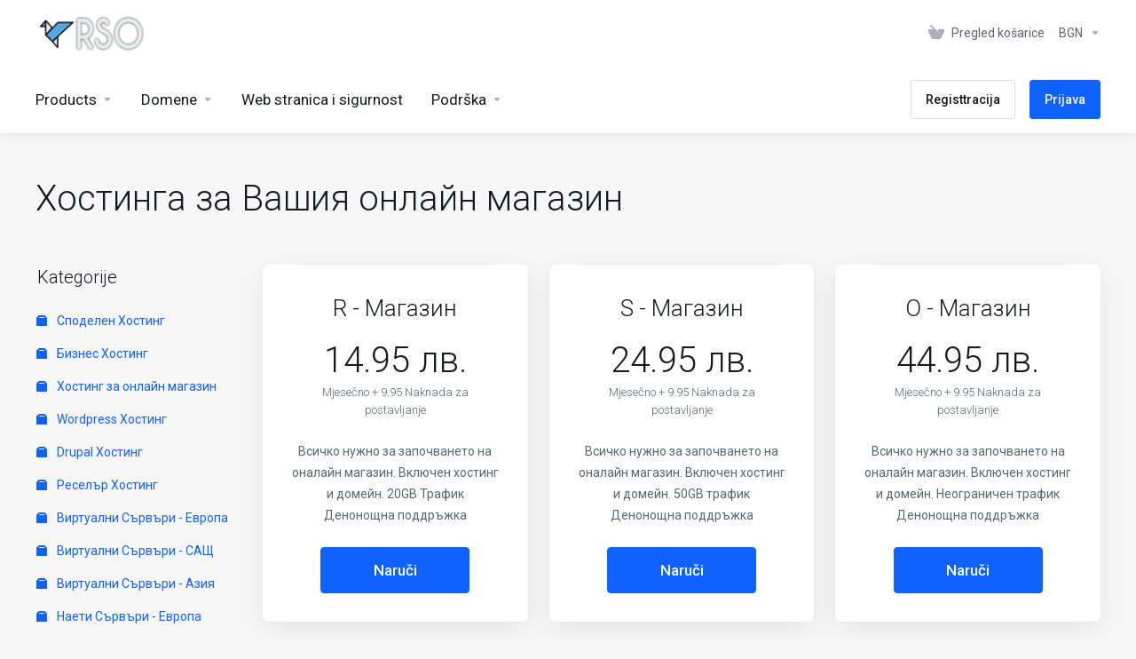

--- FILE ---
content_type: text/html; charset=utf-8
request_url: https://my.rso.bg/store/khosting-za-onlain-magazin?&language=croatian
body_size: 12219
content:
    <!DOCTYPE html>
    <html  lang="hr" >
    <head>
        <meta charset="utf-8" />
        <meta http-equiv="X-UA-Compatible" content="IE=edge">
        <meta name="viewport" content="width=device-width, initial-scale=1.0, maximum-scale=1.0, user-scalable=0">
            <title>Хостинг за онлайн магазин - RSO Hosting</title>
                                                                                                                                                                                                                                                                                                                                                                                                                                                                                                        <link rel="alternate" hreflang="hr-HR" href="https://my.rso.bg/store/khosting-za-onlain-magazin?&language=croatian"/>
            
            <link rel="canonical" href="https://my.rso.bg/store/khosting-za-onlain-magazin?">
                    
                <link rel='stylesheet' href='/templates/lagom2/core/styles/depth/assets/css/vars/minified.css?1750537989'>
        
                <link rel="stylesheet" href="/templates/lagom2/assets/css/theme.css?v=2.3.6-52371f66d4570cdfcd3df586115c4cbe">
                                     
        
        
        
        <!-- HTML5 Shim and Respond.js IE8 support of HTML5 elements and media queries -->
    <!-- WARNING: Respond.js doesn't work if you view the page via file:// -->
    <!--[if lt IE 9]>
    <script src="https://oss.maxcdn.com/libs/html5shiv/3.7.0/html5shiv.js"></script>
    <script src="https://oss.maxcdn.com/libs/respond.js/1.4.2/respond.min.js"></script>
    <![endif]-->

        <script>
        var csrfToken = '2a547e104b2aabc678f3c9544754966d30161929',
            markdownGuide = 'Vodič za Markdown',
            locale = 'en',
            saved = 'spremaju',
            saving = 'automatsko spremanje',
            whmcsBaseUrl = "";
                </script>
            <script  src="/templates/lagom2/assets/js/scripts.min.js?v=2.3.6-52371f66d4570cdfcd3df586115c4cbe"></script>
    <script  src="/templates/lagom2/assets/js/core.min.js?v=2.3.6-52371f66d4570cdfcd3df586115c4cbe"></script>

        
                

                    <link href="/assets/css/fontawesome-all.min.css" rel="stylesheet">
            </head>
    <body class="lagom lagom-not-portal lagom-layout-top lagom-depth page-order page-products"  data-phone-cc-input="1">

    
        

                

    







                

                    

     
        <div class="app-nav  app-nav-default" >
                                                                                                                                                                                                                                                                                                                                                                                    <div class="app-nav-header  " id="header">
                <div class="container">
                    <button class="app-nav-toggle navbar-toggle" type="button">
                        <span class="icon-bar"></span>
                        <span class="icon-bar"></span>
                        <span class="icon-bar"></span>
                        <span class="icon-bar"></span>
                    </button>
                          
                                <a class="logo " href="/index.php"><img src="/assets/img/logo.png" title="RSO Hosting" alt="RSO Hosting"/></a>
                           <ul class="top-nav">
                                                                                                                                                                                                                                <li
                menuItemName="View Cart"
                class="  nav-item-cart"
                id="Secondary_Navbar-View_Cart"
                            >
                                    <a
                                                                                    href="/cart.php?a=view"
                                                                                                                                                >
                                                    
                                                                    <i class="fas fa-test lm lm-basket"></i>
                                                                                                                                                                        <span class="item-text">
                                    Pregled košarice
                                                                    </span>
                                                                                                        <span class="nav-badge badge badge-primary-faded hidden">0</span>                                                                                            </a>
                                            </li>
                    <li
                menuItemName="Currencies-147"
                class="dropdown   nav-item-currency"
                id="Secondary_Navbar-Currencies-147"
                            >
                                    <a
                                                    class="dropdown-toggle"
                            href="#"
                            data-toggle="dropdown"
                                                                                                                    >
                                                                                                            <span class="item-text">
                                    BGN
                                                                    </span>
                                                                                                                                                        <b class="ls ls-caret"></b>                                            </a>
                                                                                                        <div class="dropdown-menu dropdown-menu-right">
            <div class="dropdown-menu-items has-scroll">
                                    <div class="dropdown-menu-item active">
                        <a href="/store/khosting-za-onlain-magazin?currency=1" rel="nofollow">
                            <span>BGN</span>
                        </a>
                    </div>
                                    <div class="dropdown-menu-item ">
                        <a href="/store/khosting-za-onlain-magazin?currency=2" rel="nofollow">
                            <span>EUR</span>
                        </a>
                    </div>
                                    <div class="dropdown-menu-item ">
                        <a href="/store/khosting-za-onlain-magazin?currency=3" rel="nofollow">
                            <span>USD</span>
                        </a>
                    </div>
                            </div>                 
        </div>
                                        </li>
            
    </ul>
                </div>
            </div>
                <div class="app-nav-menu app-nav-menu-default " id="main-menu">
        <div class="container">
                        <ul class="menu menu-primary " data-nav>
                                                                                                                                                                                                                                                                                                                                                                                                                                                                                                                                                                                                                                                                                                                                                                                                                                                                                                                                                                                                                                                                                                                                                                                                                                                                                                                                                                                                                                                                                                                                                                                                                                                                                                                                                                                                                                                                                                                                                                                                                                                                                                                                                                                                                                                                                                                                                                                                                                                                                                                                                                                                                                                                                                                                                                                                                                                                                                                                                                                                                                                                                                                                                                                                                                                                                                                                                                                                                                                                                                                                    <li
                menuItemName="footer_extended.products"
                class="dropdown   nav-item-text-only"
                id="Primary_Navbar-footer_extended.products"
                            >
                                    <a
                                                    class="dropdown-toggle"
                            href="#"
                            data-toggle="dropdown"
                                                                                                                    >
                                                                                    <svg class="svg-icon {if $onDark} svg-icon-on-dark {/if}" xmlns="http://www.w3.org/2000/svg" width="64" height="64" fill="none" viewBox="0 0 64 64">
    <path fill="var(--svg-icon-color-2)" stroke="var(--svg-icon-color-2)" stroke-linecap="round" stroke-linejoin="round" stroke-width="2" d="M59 36.5898V47.4098L32 62.9998L5 47.4098V36.5898L32 44.5898L59 36.5898Z" />
    <path fill="var(--svg-icon-color-1)" stroke="var(--svg-icon-color-1)" stroke-linecap="round" stroke-linejoin="round" stroke-width="2" d="M32 44.3L11.2 32.3L5 35.9L32 51.5L59 35.9L52.8 32.3L32 44.3Z" />
    <path stroke="var(--svg-icon-color-3)" stroke-linecap="round" stroke-linejoin="round" stroke-width="2" d="M32 32.2V43.7M32 32.2L5 16.6M32 32.2L59 16.6M32 43.7L59 28.1V16.6M32 43.7L5 28.1V16.6M5 16.6L32 1L59 16.6M37 34.8L44 30.7" />
</svg>
                                                                                                                                        <span class="item-text">
                                    Products
                                                                    </span>
                                                                                                                                                        <b class="ls ls-caret"></b>                                            </a>
                                                                                                                                                <ul class="dropdown-menu dropdown-lazy has-scroll  ">
                                                                                                                                                                    <li menuItemName="Споделен Хостинг" class=" " id="Primary_Navbar-footer_extended.products-Споделен_Хостинг">
                                                                                            <a
                                                                                                            href="/store/spodelen-khosting"
                                                                                                                                                                
                                                >
                                                                                                            <i class="fas fa-ticket ls ls-box"></i>
                                                                                                        Споделен Хостинг
                                                                                                    </a>
                                                                                                                                </li>
                                                                                
                                                                                                                                                                        <li menuItemName="Бизнес Хостинг" class=" " id="Primary_Navbar-footer_extended.products-Бизнес_Хостинг">
                                                                                            <a
                                                                                                            href="/store/biznes-khosting"
                                                                                                                                                                
                                                >
                                                                                                            <i class="fas fa-ticket ls ls-box"></i>
                                                                                                        Бизнес Хостинг
                                                                                                    </a>
                                                                                                                                </li>
                                                                                
                                                                                                                                                                        <li menuItemName="Хостинг за онлайн магазин" class=" " id="Primary_Navbar-footer_extended.products-Хостинг_за_онлайн_магазин">
                                                                                            <a
                                                                                                            href="/store/khosting-za-onlain-magazin"
                                                                                                                                                                
                                                >
                                                                                                            <i class="fas fa-ticket ls ls-box"></i>
                                                                                                        Хостинг за онлайн магазин
                                                                                                    </a>
                                                                                                                                </li>
                                                                                
                                                                                                                                                                        <li menuItemName="Wordpress Хостинг" class=" " id="Primary_Navbar-footer_extended.products-Wordpress_Хостинг">
                                                                                            <a
                                                                                                            href="/store/wordpress-khosting"
                                                                                                                                                                
                                                >
                                                                                                            <i class="fas fa-ticket ls ls-box"></i>
                                                                                                        Wordpress Хостинг
                                                                                                    </a>
                                                                                                                                </li>
                                                                                
                                                                                                                                                                        <li menuItemName="Drupal Хостинг" class=" " id="Primary_Navbar-footer_extended.products-Drupal_Хостинг">
                                                                                            <a
                                                                                                            href="/store/drupal-khosting"
                                                                                                                                                                
                                                >
                                                                                                            <i class="fas fa-ticket ls ls-box"></i>
                                                                                                        Drupal Хостинг
                                                                                                    </a>
                                                                                                                                </li>
                                                                                
                                                                                                                                                                        <li menuItemName="Реселър Хостинг" class=" " id="Primary_Navbar-footer_extended.products-Реселър_Хостинг">
                                                                                            <a
                                                                                                            href="/store/reselr-khosting"
                                                                                                                                                                
                                                >
                                                                                                            <i class="fas fa-ticket ls ls-box"></i>
                                                                                                        Реселър Хостинг
                                                                                                    </a>
                                                                                                                                </li>
                                                                                
                                                                                                                                                                        <li menuItemName="Виртуални Сървъри - Европа" class=" " id="Primary_Navbar-footer_extended.products-Виртуални_Сървъри_-_Европа">
                                                                                            <a
                                                                                                            href="/store/virtualni-srvri-evropa"
                                                                                                                                                                
                                                >
                                                                                                            <i class="fas fa-ticket ls ls-box"></i>
                                                                                                        Виртуални Сървъри - Европа
                                                                                                    </a>
                                                                                                                                </li>
                                                                                
                                                                                                                                                                        <li menuItemName="Виртуални Сървъри - САЩ" class=" " id="Primary_Navbar-footer_extended.products-Виртуални_Сървъри_-_САЩ">
                                                                                            <a
                                                                                                            href="/store/virtualni-srvri-sashch"
                                                                                                                                                                
                                                >
                                                                                                            <i class="fas fa-ticket ls ls-box"></i>
                                                                                                        Виртуални Сървъри - САЩ
                                                                                                    </a>
                                                                                                                                </li>
                                                                                
                                                                                                                                                                        <li menuItemName="Виртуални Сървъри - Азия" class=" " id="Primary_Navbar-footer_extended.products-Виртуални_Сървъри_-_Азия">
                                                                                            <a
                                                                                                            href="/store/virtualni-srvri-aziia"
                                                                                                                                                                
                                                >
                                                                                                            <i class="fas fa-ticket ls ls-box"></i>
                                                                                                        Виртуални Сървъри - Азия
                                                                                                    </a>
                                                                                                                                </li>
                                                                                
                                                                                                                                                                        <li menuItemName="Наети Сървъри - Европа" class=" " id="Primary_Navbar-footer_extended.products-Наети_Сървъри_-_Европа">
                                                                                            <a
                                                                                                            href="/store/naeti-srvri-evropa"
                                                                                                                                                                
                                                >
                                                                                                            <i class="fas fa-ticket ls ls-box"></i>
                                                                                                        Наети Сървъри - Европа
                                                                                                    </a>
                                                                                                                                </li>
                                                                                
                                                                                                                                                                        <li menuItemName="SSL Сертификати" class=" " id="Primary_Navbar-footer_extended.products-SSL_Сертификати">
                                                                                            <a
                                                                                                            href="/store/ssl-sertifikati"
                                                                                                                                                                
                                                >
                                                                                                            <i class="fas fa-ticket ls ls-shield"></i>
                                                                                                        SSL Сертификати
                                                                                                    </a>
                                                                                                                                </li>
                                                                                
                                                                                                                                                                        <li menuItemName="Weebly Website Builder" class=" " id="Primary_Navbar-footer_extended.products-Weebly_Website_Builder">
                                                                                            <a
                                                                                                            href="/store/weebly-website-builder"
                                                                                                                                                                
                                                >
                                                                                                            <i class="fas fa-ticket ls ls-box"></i>
                                                                                                        Weebly Website Builder
                                                                                                    </a>
                                                                                                                                </li>
                                                                                
                                                                                                                                                                        <li menuItemName="Антиспам от SpamExperts" class=" " id="Primary_Navbar-footer_extended.products-Антиспам_от_SpamExperts">
                                                                                            <a
                                                                                                            href="/store/antispam-ot-spamexperts"
                                                                                                                                                                
                                                >
                                                                                                            <i class="fas fa-ticket ls ls-box"></i>
                                                                                                        Антиспам от SpamExperts
                                                                                                    </a>
                                                                                                                                </li>
                                                                                
                                                                                                                                                                        <li menuItemName="Облачно пространство" class=" " id="Primary_Navbar-footer_extended.products-Облачно_пространство">
                                                                                            <a
                                                                                                            href="/store/oblachno-prostranstvo"
                                                                                                                                                                
                                                >
                                                                                                            <i class="fas fa-ticket ls ls-box"></i>
                                                                                                        Облачно пространство
                                                                                                    </a>
                                                                                                                                </li>
                                                                                
                                                                                                                                                                        <li menuItemName="Уебсайт Защита" class=" " id="Primary_Navbar-footer_extended.products-Уебсайт_Защита">
                                                                                            <a
                                                                                                            href="/store/uebsait-zashchita"
                                                                                                                                                                
                                                >
                                                                                                            <i class="fas fa-ticket ls ls-box"></i>
                                                                                                        Уебсайт Защита
                                                                                                    </a>
                                                                                                                                </li>
                                                                                
                                                                                                                                                                        <li menuItemName="Лицензи" class=" " id="Primary_Navbar-footer_extended.products-Лицензи">
                                                                                            <a
                                                                                                            href="/store/litsenzi"
                                                                                                                                                                
                                                >
                                                                                                            <i class="fas fa-ticket ls ls-box"></i>
                                                                                                        Лицензи
                                                                                                    </a>
                                                                                                                                </li>
                                                                                
                                                                                                                                                                        <li menuItemName="Мониторинг" class=" " id="Primary_Navbar-footer_extended.products-Мониторинг">
                                                                                            <a
                                                                                                            href="/store/monitoring"
                                                                                                                                                                
                                                >
                                                                                                            <i class="fas fa-ticket ls ls-box"></i>
                                                                                                        Мониторинг
                                                                                                    </a>
                                                                                                                                </li>
                                                                                
                                                                                                                                                                        <li menuItemName="Допълнителен Бекъп" class=" " id="Primary_Navbar-footer_extended.products-Допълнителен_Бекъп">
                                                                                            <a
                                                                                                            href="/store/doplnitelen-bekp"
                                                                                                                                                                
                                                >
                                                                                                            <i class="fas fa-ticket ls ls-box"></i>
                                                                                                        Допълнителен Бекъп
                                                                                                    </a>
                                                                                                                                </li>
                                                                                
                                                                                                                                                                        <li menuItemName="Затвърдяване на сигурността" class=" " id="Primary_Navbar-footer_extended.products-Затвърдяване_на_сигурността">
                                                                                            <a
                                                                                                            href="/store/zatvrdiavane-na-sigurnostta"
                                                                                                                                                                
                                                >
                                                                                                            <i class="fas fa-ticket ls ls-box"></i>
                                                                                                        Затвърдяване на сигурността
                                                                                                    </a>
                                                                                                                                </li>
                                                                                
                                                                                                                                                                        <li menuItemName="Консултантски Услуги" class=" " id="Primary_Navbar-footer_extended.products-Консултантски_Услуги">
                                                                                            <a
                                                                                                            href="/store/konsultantski-uslugi"
                                                                                                                                                                
                                                >
                                                                                                            <i class="fas fa-ticket ls ls-box"></i>
                                                                                                        Консултантски Услуги
                                                                                                    </a>
                                                                                                                                </li>
                                                                                
                                                                                                                                                                        <li menuItemName="SEO Пакети" class=" " id="Primary_Navbar-footer_extended.products-SEO_Пакети">
                                                                                            <a
                                                                                                            href="/store/seo-paketi"
                                                                                                                                                                
                                                >
                                                                                                            <i class="fas fa-ticket ls ls-box"></i>
                                                                                                        SEO Пакети
                                                                                                    </a>
                                                                                                                                </li>
                                                                                
                                                                                    </ul>
                                                                        </li>
                    <li
                menuItemName="Domains"
                class="dropdown   nav-item-text-only"
                id="Primary_Navbar-Domains"
                            >
                                    <a
                                                    class="dropdown-toggle"
                            href="#"
                            data-toggle="dropdown"
                                                                                                                    >
                                                                                    <svg class="svg-icon {if $onDark} svg-icon-on-dark {/if}" xmlns="http://www.w3.org/2000/svg" width="64" height="64" fill="none" viewBox="0 0 64 64">
    <path fill="var(--svg-icon-color-3)" fill-rule="evenodd" d="M32.3 16.3c-.626 0-1.246.01-1.862.032a1 1 0 0 1-.069-1.999 55.815 55.815 0 0 1 3.862 0 1 1 0 0 1-.07 2 53.82 53.82 0 0 0-1.86-.033Zm-4.684-.808a1 1 0 0 1-.889 1.1 49.265 49.265 0 0 0-3.678.53 1 1 0 1 1-.36-1.968 51.298 51.298 0 0 1 3.827-.551 1 1 0 0 1 1.1.889Zm9.368 0a1 1 0 0 1 1.1-.89c1.306.14 2.583.324 3.827.552a1 1 0 1 1-.36 1.967 49.265 49.265 0 0 0-3.678-.53 1 1 0 0 1-.889-1.1Zm7.48 1.218a1 1 0 0 1 1.226-.706 42.68 42.68 0 0 1 3.699 1.175 1 1 0 0 1-.693 1.876 40.733 40.733 0 0 0-3.526-1.12 1 1 0 0 1-.706-1.225Zm-24.328 0a1 1 0 0 1-.706 1.226 41.01 41.01 0 0 0-3.526 1.119 1 1 0 0 1-.693-1.876 42.68 42.68 0 0 1 3.7-1.174 1 1 0 0 1 1.225.705Zm-7.166 2.457a1 1 0 0 1-.453 1.34c-.557.275-1.096.562-1.615.858-.402.237-.792.479-1.17.727a1 1 0 1 1-1.098-1.672c.41-.268.828-.529 1.259-.782l.01-.006a32.427 32.427 0 0 1 1.728-.918 1 1 0 0 1 1.34.453Zm38.66 0a1 1 0 0 1 1.34-.453c.592.293 1.167.598 1.723.916.651.365 1.283.762 1.892 1.188a1 1 0 1 1-1.145 1.64 20.634 20.634 0 0 0-1.728-1.085l-.008-.005a30.492 30.492 0 0 0-1.62-.861 1 1 0 0 1-.454-1.34Zm-43.982 3.15a1 1 0 0 1-.133 1.409c-.352.29-.696.593-1.034.907a1 1 0 0 1-1.361-1.466c.366-.34.738-.667 1.12-.982a1 1 0 0 1 1.408.133Zm50.925 1.374a1 1 0 0 1 1.414.015 25.349 25.349 0 0 1 1.487 1.66 1 1 0 0 1-1.548 1.267 23.56 23.56 0 0 0-1.368-1.528 1 1 0 0 1 .015-1.414Z" clip-rule="evenodd" />
    <path fill="var(--svg-icon-color-3)" fill-rule="evenodd" d="M28.22 2.227a1 1 0 0 1-.246 1.392l-.25.175a1 1 0 0 1-.278.136.968.968 0 0 1-.223.214l-.244.171c-.602.434-1.185.904-1.744 1.407a1 1 0 0 1-1.339-1.486 22.638 22.638 0 0 1 1.92-1.548l.01-.007.25-.175a1 1 0 0 1 .278-.136.968.968 0 0 1 .223-.214l.25-.175a1 1 0 0 1 1.392.246Zm-6.206 5.45a1 1 0 0 1 .242 1.394 18.42 18.42 0 0 0-1.188 1.925 29.99 29.99 0 0 0-.86 1.62 1 1 0 1 1-1.794-.884c.292-.59.595-1.163.911-1.716.39-.727.824-1.426 1.295-2.096a1 1 0 0 1 1.393-.243Zm-3.846 7.044a1 1 0 0 1 .593 1.284 41.131 41.131 0 0 0-1.117 3.527 1 1 0 0 1-1.931-.519c.344-1.28.736-2.516 1.171-3.699a1 1 0 0 1 1.284-.593Zm-2.142 7.266a1 1 0 0 1 .803 1.165 49.542 49.542 0 0 0-.533 3.677 1 1 0 0 1-1.989-.213c.14-1.303.326-2.58.555-3.826a1 1 0 0 1 1.164-.803Zm-.958 7.518a1 1 0 0 1 .965 1.034 52.863 52.863 0 0 0 0 3.725 1 1 0 1 1-1.999.07 54.851 54.851 0 0 1 0-3.865 1 1 0 0 1 1.034-.964Zm.128 7.587a1 1 0 0 1 1.102.887c.135 1.255.316 2.485.539 3.681a1 1 0 1 1-1.966.366 50.81 50.81 0 0 1-.562-3.832 1 1 0 0 1 .887-1.102Zm1.24 7.488a1 1 0 0 1 1.228.701c.335 1.223.715 2.4 1.138 3.524a1 1 0 1 1-1.872.705 41.855 41.855 0 0 1-1.195-3.701 1 1 0 0 1 .701-1.229Zm2.501 7.162a1 1 0 0 1 1.344.44c.282.556.576 1.094.88 1.61l.005.007c.266.46.552.916.855 1.364a1 1 0 1 1-1.657 1.12 25.178 25.178 0 0 1-.928-1.479 31.004 31.004 0 0 1-.939-1.718 1 1 0 0 1 .44-1.344Zm3.65 5.885a1 1 0 0 1 1.412.087c.357.404.727.797 1.108 1.179a1 1 0 0 1-1.414 1.414c-.41-.41-.809-.834-1.193-1.269a1 1 0 0 1 .088-1.411Z" clip-rule="evenodd" />
    <path stroke="var(--svg-icon-color-3)" stroke-linecap="round" stroke-linejoin="round" stroke-width="2" d="M32.9 63c-.7 0-1.3 0-2-.1m0-61.6c.7-.2 1.3-.3 2-.3m29.8 28.7c.2.7.2 1.3.2 2M1 32.9c0-.7 0-1.3.1-2m61.9.2c0 4.9-3.3 9.9-8.9 13.1-6.7 3.7-14.3 5.7-22 5.7-7.6 0-15.1-1.9-21.8-5.7C4.8 41 1 36.5 1 31.6M31.4 1c4.9 0 9.4 3.9 12.7 9.5 3.8 6.7 5.8 14.2 5.8 21.9 0 7.7-2 15.2-5.8 21.9-3.2 5.6-7.7 8.8-12.7 8.8m22.7-8.8C48.3 60 40.4 63.2 32.2 63c-8.2.2-16-3-21.9-8.7C4.5 48.5 1.1 40.6 1 32.4c.1-8.3 3.5-16.1 9.4-21.9C16.1 4.5 24 1.1 32.2 1c8.3.1 16.2 3.5 21.9 9.5 5.8 5.8 9 13.7 8.9 21.9.1 8.2-3.1 16.1-8.9 21.9Z" />
    <path fill="var(--svg-icon-color-2)" stroke="var(--svg-icon-color-2)" stroke-linecap="round" stroke-linejoin="round" stroke-width="2" d="M31.5 39.9a7.5 7.5 0 1 0 0-15 7.5 7.5 0 0 0 0 15Z" />
</svg>
                                                                                                                                        <span class="item-text">
                                    Domene
                                                                    </span>
                                                                                                                                                        <b class="ls ls-caret"></b>                                            </a>
                                                                                                                                                <ul class="dropdown-menu dropdown-lazy has-scroll  ">
                                                                                                                                                                    <li menuItemName="Register a New Domain" class=" " id="Primary_Navbar-Domains-Register_a_New_Domain">
                                                                                            <a
                                                                                                            href="/cart.php?a=add&domain=register"
                                                                                                                                                                
                                                >
                                                                                                            <i class="fas fa-test lm lm-globe"></i>
                                                                                                        <span class="menu-item-content">Registriraj novu domenu</span>
                                                                                                    </a>
                                                                                                                                </li>
                                                                                
                                                                                                                                                                        <li menuItemName="Transfer Domains to Us" class=" " id="Primary_Navbar-Domains-Transfer_Domains_to_Us">
                                                                                            <a
                                                                                                            href="/cart.php?a=add&domain=transfer"
                                                                                                                                                                
                                                >
                                                                                                            <i class="fas fa-test ls ls-transfer"></i>
                                                                                                        <span class="menu-item-content">Premjestite domenu kod nas</span>
                                                                                                    </a>
                                                                                                                                </li>
                                                                                
                                                                                                                                                                        <li menuItemName="Divider-205" class="nav-divider " id="Primary_Navbar-Domains-Divider-205">
                                                                                            -----
                                                                                                                                </li>
                                                                                
                                                                                                                                                                        <li menuItemName="Domain Pricing" class=" " id="Primary_Navbar-Domains-Domain_Pricing">
                                                                                            <a
                                                                                                            href="/domain/pricing"
                                                                                                                                                                
                                                >
                                                                                                            <i class="fas fa-test ls ls-document-info"></i>
                                                                                                        <span class="menu-item-content">Cjenik domena</span>
                                                                                                    </a>
                                                                                                                                </li>
                                                                                
                                                                                    </ul>
                                                                        </li>
                    <li
                menuItemName="Website & Security"
                class="  nav-item-text-only"
                id="Primary_Navbar-Website_&_Security"
                            >
                                    <a
                                                                                    href="#"
                                                                                                                                                >
                                                                                    <svg class="svg-icon {if $onDark} svg-icon-on-dark {/if}" xmlns="http://www.w3.org/2000/svg" width="64" height="64" fill="none" viewBox="0 0 64 64">
    <path fill="var(--svg-icon-color-2)" stroke="var(--svg-icon-color-2)" stroke-linecap="round" stroke-linejoin="round" stroke-width="2" d="M31 27.5 59 3.8 54 1 26 17.2v7.5l5 2.8Z" />
    <path fill="var(--svg-icon-color-1)" stroke="var(--svg-icon-color-1)" stroke-linecap="round" stroke-linejoin="round" stroke-width="2" d="M31 19.9v7.6l7.5 4.4V48H45l14-16.2v-28L31 19.9Z" />
    <path stroke="var(--svg-icon-color-3)" stroke-linecap="round" stroke-linejoin="round" stroke-width="2" d="m33 34.9 5-2.7m-5 2.7L5 18.8m28 16.1V63m5-30.8L10 16l-5 2.8m33 13.4v28.1L33 63M5 18.8v28L19 63h14" />
</svg>
                                                                                                                                        <span class="item-text">
                                    Web stranica i sigurnost
                                                                    </span>
                                                                                                                                                                                                    </a>
                                            </li>
                    <li
                menuItemName="Support"
                class="dropdown   nav-item-text-only"
                id="Primary_Navbar-Support"
                            >
                                    <a
                                                    class="dropdown-toggle"
                            href="#"
                            data-toggle="dropdown"
                                                                                                                    >
                                                                                    <svg class="svg-icon {if $onDark} svg-icon-on-dark {/if}" xmlns="http://www.w3.org/2000/svg" width="64" height="64" fill="none" viewBox="0 0 64 64">
    <path fill="var(--svg-icon-color-3)" fill-rule="evenodd" d="M34.945 2.047a1 1 0 0 1-.991 1.008c-.527.004-1.117.13-1.748.414l-2.615 1.506a1 1 0 0 1-.997-1.734l2.655-1.529a.99.99 0 0 1 .08-.041c.876-.404 1.758-.609 2.608-.616a1 1 0 0 1 1.008.992Zm2.2 1.408a1 1 0 0 1 1.322.5c.35.775.533 1.662.533 2.626a1 1 0 1 1-2 0c0-.71-.135-1.314-.356-1.803a1 1 0 0 1 .5-1.323ZM24.647 6.667a1 1 0 0 1-.367 1.366l-5.312 3.058a1 1 0 1 1-.998-1.733L23.282 6.3a1 1 0 0 1 1.366.367Zm-10.623 6.117a1 1 0 0 1-.367 1.366L11 15.679a.985.985 0 0 1-.08.041 9.781 9.781 0 0 0-2.343 1.538 1 1 0 0 1-1.32-1.503 11.831 11.831 0 0 1 2.783-1.832l2.617-1.507a1 1 0 0 1 1.366.368Zm-9.2 7.868a1 1 0 0 1 .634 1.264A8.671 8.671 0 0 0 5 24.646v3.679a1 1 0 1 1-2 0v-3.68c0-1.145.2-2.279.56-3.36a1 1 0 0 1 1.264-.633ZM4 34.684a1 1 0 0 1 1 1v3.679c0 .744.143 1.357.372 1.843a1 1 0 1 1-1.81.851C3.192 41.273 3 40.363 3 39.363v-3.68a1 1 0 0 1 1-1Zm8.538 7.073A1 1 0 0 1 13 42.6v1.498a1 1 0 0 1-1.998.07l-.078.036-.004.002c-.88.405-1.772.625-2.633.656a1 1 0 1 1-.07-1.999c.569-.02 1.2-.167 1.864-.473h.002l.371-.173a.996.996 0 0 1 .412-.094.996.996 0 0 1 .337-.255l.375-.175a1 1 0 0 1 .96.064ZM12 46.095a1 1 0 0 1 1 1v1.499c0 .283.059.428.09.481.033.055.06.112.08.17a.996.996 0 0 1 .295-.309c.153-.103.334-.265.526-.504a1 1 0 0 1 1.556 1.257 4.48 4.48 0 0 1-.96.903 1 1 0 0 1-1.503-.49 1 1 0 0 1-1.716-.01c-.259-.438-.368-.958-.368-1.498v-1.499a1 1 0 0 1 1-1Z" clip-rule="evenodd" />
    <path stroke="var(--svg-icon-color-3)" stroke-linecap="round" stroke-linejoin="round" stroke-width="2" d="M13 29.796c0-1.826.659-3.88 1.831-5.712 1.172-1.832 3.013-3.357 4.67-4.122L40.749 7.73c1.658-.764 3.248-.772 4.42-.022C46.342 8.457 47 9.905 47 11.731v15.258c0 1.826-.659 3.88-1.831 5.712-1.172 1.831-2.469 2.891-4.42 4.054l-8.557 4.893L23.77 54.21c-1.285 1.592-2.77 1.266-2.77-.466V47.75l-1.498.698c-1.658.764-3.498.839-4.67.088C13.658 47.786 13 46.34 13 44.513V29.796Z" />
    <path fill="var(--svg-icon-color-2)" stroke="var(--svg-icon-color-2)" stroke-linecap="round" stroke-linejoin="round" stroke-width="2" d="M23.831 29.234C22.66 31.065 22 33.12 22 34.945v14.718c0 1.826.659 3.273 1.831 4.023C25.308 54.632 28 56.08 28 56.08l2-2.38v5.2c0 .773.296 1.18.738 1.45.232.088 3.862 2.2 3.862 2.2l6.592-15.752 8.556-4.893c1.952-1.163 3.248-2.223 4.42-4.054C55.342 36.019 56 33.965 56 32.139l2.135-16.999c-.865-.473-3.038-1.689-3.966-2.283-1.172-.75-2.763-.742-4.42.022L28.501 25.112c-1.658.765-3.498 2.29-4.67 4.122Z" />
    <path fill="var(--svg-icon-color-1)" stroke="var(--svg-icon-color-1)" stroke-linecap="round" stroke-linejoin="round" stroke-width="2" d="M26 37.245c0-1.825.659-3.88 1.831-5.711 1.172-1.832 3.013-3.357 4.67-4.122L53.749 15.18c1.658-.764 3.248-.772 4.42-.022 1.173.75 1.832 2.198 1.832 4.024V34.44c0 1.826-.659 3.88-1.831 5.712-1.172 1.831-2.469 2.891-4.42 4.054l-8.557 4.893L36.77 61.66c-1.285 1.592-2.77 1.266-2.77-.466V55.2l-1.498.697c-1.658.765-3.499.84-4.67.09C26.658 55.236 26 53.788 26 51.962V37.245Z" />
    <path stroke="var(--svg-icon-color-4)" stroke-linecap="round" stroke-linejoin="round" stroke-width="2" d="m32.422 48.78 16.89-9.675m-16.89 2.925 8.446-4.838m-8.446-1.912 16.89-9.675" />
</svg>
                                                                                                                                        <span class="item-text">
                                    Podrška
                                                                    </span>
                                                                                                                                                        <b class="ls ls-caret"></b>                                            </a>
                                                                                                                                                <ul class="dropdown-menu dropdown-lazy has-scroll  ">
                                                                                                                                                                    <li menuItemName="Contact Us" class=" " id="Primary_Navbar-Support-Contact_Us">
                                                                                            <a
                                                                                                            href="/contact.php"
                                                                                                                                                                
                                                >
                                                                                                            <i class="fas fa-test ls ls-chat-clouds"></i>
                                                                                                        <span class="menu-item-content">Kontaktirajte nas</span>
                                                                                                    </a>
                                                                                                                                </li>
                                                                                
                                                                                                                                                                        <li menuItemName="Divider-212" class="nav-divider " id="Primary_Navbar-Support-Divider-212">
                                                                                            -----
                                                                                                                                </li>
                                                                                
                                                                                                                                                                        <li menuItemName="Network Status" class=" " id="Primary_Navbar-Support-Network_Status">
                                                                                            <a
                                                                                                            href="/serverstatus.php"
                                                                                                                                                                
                                                >
                                                                                                            <i class="fas fa-test ls ls-spark"></i>
                                                                                                        <span class="menu-item-content">Status mreže</span>
                                                                                                    </a>
                                                                                                                                </li>
                                                                                
                                                                                                                                                                        <li menuItemName="Knowledgebase" class=" " id="Primary_Navbar-Support-Knowledgebase">
                                                                                            <a
                                                                                                            href="/knowledgebase"
                                                                                                                                                                
                                                >
                                                                                                            <i class="fas fa-test ls ls-document-info"></i>
                                                                                                        <span class="menu-item-content">Baza znanja</span>
                                                                                                    </a>
                                                                                                                                </li>
                                                                                
                                                                                                                                                                        <li menuItemName="News" class=" " id="Primary_Navbar-Support-News">
                                                                                            <a
                                                                                                            href="/announcements"
                                                                                                                                                                
                                                >
                                                                                                            <i class="fas fa-test ls ls-document"></i>
                                                                                                        <span class="menu-item-content">Novosti</span>
                                                                                                    </a>
                                                                                                                                </li>
                                                                                
                                                                                    </ul>
                                                                        </li>
                    <li
                menuItemName="Register"
                class=" nav-item-btn is-right"
                id="Primary_Navbar-Register"
                            >
                                    
                            <a class="btn btn-outline btn-default" href="/register.php" >
                                <span>Registtracija</span> 
                            </a>
                                            </li>
                    <li
                menuItemName="Login"
                class=" nav-item-btn is-right"
                id="Primary_Navbar-Login"
                            >
                                    
                            <a class="btn btn-primary" href="/login.php" >
                                <span>Prijava</span> 
                            </a>
                                            </li>
            
            </ul>
        </div>
    </div>
        </div>
    <div class="app-main ">
                                            <div class="main-header">
            <div class="container">
                                                            <h1 class="main-header-title">
                Хостинга за Вашия онлайн магазин 
            </h1>
                                                                                </div>
        </div>
                <div class="main-body">
        <div class="container">
                                                                    

     
    <script type="text/javascript" src="/templates/orderforms/lagom2/js/order.min.js?v=2.3.6-52371f66d4570cdfcd3df586115c4cbe"></script>
    <div class="main-grid">
                    <div class="main-sidebar hidden-xs hidden-sm hidden-md ">
                                                <div menuItemName="Categories" class="panel panel-sidebar">
            <div class="panel-heading">
                <h3 class="panel-title">
                                            <i class="fas fa-shopping-cart"></i>&nbsp;
                    
                    Kategorije

                    
                    <i class="fa fa-chevron-up panel-minimise pull-right"></i>
                </h3>
            </div>

            
                            <div class="list-group">
                                                                        <a menuItemName="Споделен Хостинг" href="/store/spodelen-khosting" class="list-group-item" id="Secondary_Sidebar-Categories-Споделен_Хостинг">
                                                                    <i class="ls ls-box"></i>
                                
                                Споделен Хостинг

                                                            </a>
                                                                                                <a menuItemName="Бизнес Хостинг" href="/store/biznes-khosting" class="list-group-item" id="Secondary_Sidebar-Categories-Бизнес_Хостинг">
                                                                    <i class="ls ls-box"></i>
                                
                                Бизнес Хостинг

                                                            </a>
                                                                                                <a menuItemName="Хостинг за онлайн магазин" href="/store/khosting-za-onlain-magazin" class="list-group-item" id="Secondary_Sidebar-Categories-Хостинг_за_онлайн_магазин">
                                                                    <i class="ls ls-box"></i>
                                
                                Хостинг за онлайн магазин

                                                            </a>
                                                                                                <a menuItemName="Wordpress Хостинг" href="/store/wordpress-khosting" class="list-group-item" id="Secondary_Sidebar-Categories-Wordpress_Хостинг">
                                                                    <i class="ls ls-box"></i>
                                
                                Wordpress Хостинг

                                                            </a>
                                                                                                <a menuItemName="Drupal Хостинг" href="/store/drupal-khosting" class="list-group-item" id="Secondary_Sidebar-Categories-Drupal_Хостинг">
                                                                    <i class="ls ls-box"></i>
                                
                                Drupal Хостинг

                                                            </a>
                                                                                                <a menuItemName="Реселър Хостинг" href="/store/reselr-khosting" class="list-group-item" id="Secondary_Sidebar-Categories-Реселър_Хостинг">
                                                                    <i class="ls ls-box"></i>
                                
                                Реселър Хостинг

                                                            </a>
                                                                                                <a menuItemName="Виртуални Сървъри - Европа" href="/store/virtualni-srvri-evropa" class="list-group-item" id="Secondary_Sidebar-Categories-Виртуални_Сървъри_-_Европа">
                                                                    <i class="ls ls-box"></i>
                                
                                Виртуални Сървъри - Европа

                                                            </a>
                                                                                                <a menuItemName="Виртуални Сървъри - САЩ" href="/store/virtualni-srvri-sashch" class="list-group-item" id="Secondary_Sidebar-Categories-Виртуални_Сървъри_-_САЩ">
                                                                    <i class="ls ls-box"></i>
                                
                                Виртуални Сървъри - САЩ

                                                            </a>
                                                                                                <a menuItemName="Виртуални Сървъри - Азия" href="/store/virtualni-srvri-aziia" class="list-group-item" id="Secondary_Sidebar-Categories-Виртуални_Сървъри_-_Азия">
                                                                    <i class="ls ls-box"></i>
                                
                                Виртуални Сървъри - Азия

                                                            </a>
                                                                                                <a menuItemName="Наети Сървъри - Европа" href="/store/naeti-srvri-evropa" class="list-group-item" id="Secondary_Sidebar-Categories-Наети_Сървъри_-_Европа">
                                                                    <i class="ls ls-box"></i>
                                
                                Наети Сървъри - Европа

                                                            </a>
                                                                                                <a menuItemName="SSL Сертификати" href="/store/ssl-sertifikati" class="list-group-item" id="Secondary_Sidebar-Categories-SSL_Сертификати">
                                                                    <i class="ls ls-shield"></i>
                                
                                SSL Сертификати

                                                            </a>
                                                                                                <a menuItemName="Weebly Website Builder" href="/store/weebly-website-builder" class="list-group-item" id="Secondary_Sidebar-Categories-Weebly_Website_Builder">
                                                                    <i class="ls ls-box"></i>
                                
                                Weebly Website Builder

                                                            </a>
                                                                                                <a menuItemName="Антиспам от SpamExperts" href="/store/antispam-ot-spamexperts" class="list-group-item" id="Secondary_Sidebar-Categories-Антиспам_от_SpamExperts">
                                                                    <i class="ls ls-box"></i>
                                
                                Антиспам от SpamExperts

                                                            </a>
                                                                                                <a menuItemName="Облачно пространство" href="/store/oblachno-prostranstvo" class="list-group-item" id="Secondary_Sidebar-Categories-Облачно_пространство">
                                                                    <i class="ls ls-box"></i>
                                
                                Облачно пространство

                                                            </a>
                                                                                                <a menuItemName="Уебсайт Защита" href="/store/uebsait-zashchita" class="list-group-item" id="Secondary_Sidebar-Categories-Уебсайт_Защита">
                                                                    <i class="ls ls-box"></i>
                                
                                Уебсайт Защита

                                                            </a>
                                                                                                <a menuItemName="Лицензи" href="/store/litsenzi" class="list-group-item" id="Secondary_Sidebar-Categories-Лицензи">
                                                                    <i class="ls ls-box"></i>
                                
                                Лицензи

                                                            </a>
                                                                                                <a menuItemName="Мониторинг" href="/store/monitoring" class="list-group-item" id="Secondary_Sidebar-Categories-Мониторинг">
                                                                    <i class="ls ls-box"></i>
                                
                                Мониторинг

                                                            </a>
                                                                                                <a menuItemName="Допълнителен Бекъп" href="/store/doplnitelen-bekp" class="list-group-item" id="Secondary_Sidebar-Categories-Допълнителен_Бекъп">
                                                                    <i class="ls ls-box"></i>
                                
                                Допълнителен Бекъп

                                                            </a>
                                                                                                <a menuItemName="Затвърдяване на сигурността" href="/store/zatvrdiavane-na-sigurnostta" class="list-group-item" id="Secondary_Sidebar-Categories-Затвърдяване_на_сигурността">
                                                                    <i class="ls ls-box"></i>
                                
                                Затвърдяване на сигурността

                                                            </a>
                                                                                                <a menuItemName="Консултантски Услуги" href="/store/konsultantski-uslugi" class="list-group-item" id="Secondary_Sidebar-Categories-Консултантски_Услуги">
                                                                    <i class="ls ls-box"></i>
                                
                                Консултантски Услуги

                                                            </a>
                                                                                                <a menuItemName="SEO Пакети" href="/store/seo-paketi" class="list-group-item" id="Secondary_Sidebar-Categories-SEO_Пакети">
                                                                    <i class="ls ls-box"></i>
                                
                                SEO Пакети

                                                            </a>
                                                            </div>
            
                    </div>

        
            <div menuItemName="Actions" class="panel panel-sidebar">
            <div class="panel-heading">
                <h3 class="panel-title">
                                            <i class="fas fa-plus"></i>&nbsp;
                    
                    Akcije

                    
                    <i class="fa fa-chevron-up panel-minimise pull-right"></i>
                </h3>
            </div>

            
                            <div class="list-group">
                                                                        <a menuItemName="Domain Registration" href="/cart.php?a=add&domain=register" class="list-group-item" id="Secondary_Sidebar-Actions-Domain_Registration">
                                                                    <i class="fas fa-ticket ls ls-dns"></i>&nbsp;
                                
                                Registriraj novu domenu

                                                            </a>
                                                                                                <a menuItemName="Domain Transfer" href="/cart.php?a=add&domain=transfer" class="list-group-item" id="Secondary_Sidebar-Actions-Domain_Transfer">
                                                                    <i class="fas fa-ticket ls ls-transfer"></i>&nbsp;
                                
                                Prijenos u domenu

                                                            </a>
                                                                                                <a menuItemName="View Cart" href="/cart.php?a=view" class="list-group-item" id="Secondary_Sidebar-Actions-View_Cart">
                                                                    <i class="fas fa-ticket ls ls-basket"></i>&nbsp;
                                
                                Pregled košarice

                                                            </a>
                                                            </div>
            
                    </div>

        
            <div menuItemName="Choose Currency" class="panel panel-sidebar">
            <div class="panel-heading">
                <h3 class="panel-title">
                                            <i class="fas fa-plus"></i>&nbsp;
                    
                    Odaberite valutu

                    
                    <i class="fa fa-chevron-up panel-minimise pull-right"></i>
                </h3>
            </div>

                            <div class="panel-body">
                    <form method="post" action="/store/khosting-za-onlain-magazin">
<input type="hidden" name="token" value="2a547e104b2aabc678f3c9544754966d30161929" />
    <select name="currency" onchange="submit()" class="form-control"><option value="1" selected>BGN</option><option value="2">EUR</option><option value="3">USD</option>    </select>
</form>
                </div>
            
            
                    </div>

        
                                </div>
                <div class="main-content">
                                    <div class="categories-collapsed visible-xs visible-sm visible-md clearfix">
                    <div class="categories-sidebar">
            <div class="dropdown">
                <a href="#" data-toggle="dropdown" class="btn btn-default">
                                            Хостинг за онлайн магазин
                     
                    <i class="ls ls-caret"></i>
                </a>
                <ul class="dropdown-menu has-scroll">
                                                                        <li class="dropdown-title h6">Kategorije</li>
                                                                                                                                    <li>
                                        <a menuItemName="Споделен Хостинг" href="/store/spodelen-khosting" class="" id="Secondary_Sidebar-Categories-Споделен_Хостинг">
                                            Споделен Хостинг
                                        </a>
                                    </li>
                                                                                                                                            <li>
                                        <a menuItemName="Бизнес Хостинг" href="/store/biznes-khosting" class="" id="Secondary_Sidebar-Categories-Бизнес_Хостинг">
                                            Бизнес Хостинг
                                        </a>
                                    </li>
                                                                                                                                            <li>
                                        <a menuItemName="Хостинг за онлайн магазин" href="/store/khosting-za-onlain-magazin" class="" id="Secondary_Sidebar-Categories-Хостинг_за_онлайн_магазин">
                                            Хостинг за онлайн магазин
                                        </a>
                                    </li>
                                                                                                                                            <li>
                                        <a menuItemName="Wordpress Хостинг" href="/store/wordpress-khosting" class="" id="Secondary_Sidebar-Categories-Wordpress_Хостинг">
                                            Wordpress Хостинг
                                        </a>
                                    </li>
                                                                                                                                            <li>
                                        <a menuItemName="Drupal Хостинг" href="/store/drupal-khosting" class="" id="Secondary_Sidebar-Categories-Drupal_Хостинг">
                                            Drupal Хостинг
                                        </a>
                                    </li>
                                                                                                                                            <li>
                                        <a menuItemName="Реселър Хостинг" href="/store/reselr-khosting" class="" id="Secondary_Sidebar-Categories-Реселър_Хостинг">
                                            Реселър Хостинг
                                        </a>
                                    </li>
                                                                                                                                            <li>
                                        <a menuItemName="Виртуални Сървъри - Европа" href="/store/virtualni-srvri-evropa" class="" id="Secondary_Sidebar-Categories-Виртуални_Сървъри_-_Европа">
                                            Виртуални Сървъри - Европа
                                        </a>
                                    </li>
                                                                                                                                            <li>
                                        <a menuItemName="Виртуални Сървъри - САЩ" href="/store/virtualni-srvri-sashch" class="" id="Secondary_Sidebar-Categories-Виртуални_Сървъри_-_САЩ">
                                            Виртуални Сървъри - САЩ
                                        </a>
                                    </li>
                                                                                                                                            <li>
                                        <a menuItemName="Виртуални Сървъри - Азия" href="/store/virtualni-srvri-aziia" class="" id="Secondary_Sidebar-Categories-Виртуални_Сървъри_-_Азия">
                                            Виртуални Сървъри - Азия
                                        </a>
                                    </li>
                                                                                                                                            <li>
                                        <a menuItemName="Наети Сървъри - Европа" href="/store/naeti-srvri-evropa" class="" id="Secondary_Sidebar-Categories-Наети_Сървъри_-_Европа">
                                            Наети Сървъри - Европа
                                        </a>
                                    </li>
                                                                                                                                            <li>
                                        <a menuItemName="SSL Сертификати" href="/store/ssl-sertifikati" class="" id="Secondary_Sidebar-Categories-SSL_Сертификати">
                                            SSL Сертификати
                                        </a>
                                    </li>
                                                                                                                                            <li>
                                        <a menuItemName="Weebly Website Builder" href="/store/weebly-website-builder" class="" id="Secondary_Sidebar-Categories-Weebly_Website_Builder">
                                            Weebly Website Builder
                                        </a>
                                    </li>
                                                                                                                                            <li>
                                        <a menuItemName="Антиспам от SpamExperts" href="/store/antispam-ot-spamexperts" class="" id="Secondary_Sidebar-Categories-Антиспам_от_SpamExperts">
                                            Антиспам от SpamExperts
                                        </a>
                                    </li>
                                                                                                                                            <li>
                                        <a menuItemName="Облачно пространство" href="/store/oblachno-prostranstvo" class="" id="Secondary_Sidebar-Categories-Облачно_пространство">
                                            Облачно пространство
                                        </a>
                                    </li>
                                                                                                                                            <li>
                                        <a menuItemName="Уебсайт Защита" href="/store/uebsait-zashchita" class="" id="Secondary_Sidebar-Categories-Уебсайт_Защита">
                                            Уебсайт Защита
                                        </a>
                                    </li>
                                                                                                                                            <li>
                                        <a menuItemName="Лицензи" href="/store/litsenzi" class="" id="Secondary_Sidebar-Categories-Лицензи">
                                            Лицензи
                                        </a>
                                    </li>
                                                                                                                                            <li>
                                        <a menuItemName="Мониторинг" href="/store/monitoring" class="" id="Secondary_Sidebar-Categories-Мониторинг">
                                            Мониторинг
                                        </a>
                                    </li>
                                                                                                                                            <li>
                                        <a menuItemName="Допълнителен Бекъп" href="/store/doplnitelen-bekp" class="" id="Secondary_Sidebar-Categories-Допълнителен_Бекъп">
                                            Допълнителен Бекъп
                                        </a>
                                    </li>
                                                                                                                                            <li>
                                        <a menuItemName="Затвърдяване на сигурността" href="/store/zatvrdiavane-na-sigurnostta" class="" id="Secondary_Sidebar-Categories-Затвърдяване_на_сигурността">
                                            Затвърдяване на сигурността
                                        </a>
                                    </li>
                                                                                                                                            <li>
                                        <a menuItemName="Консултантски Услуги" href="/store/konsultantski-uslugi" class="" id="Secondary_Sidebar-Categories-Консултантски_Услуги">
                                            Консултантски Услуги
                                        </a>
                                    </li>
                                                                                                                                            <li>
                                        <a menuItemName="SEO Пакети" href="/store/seo-paketi" class="" id="Secondary_Sidebar-Categories-SEO_Пакети">
                                            SEO Пакети
                                        </a>
                                    </li>
                                                                                                                                                                                                <li class="dropdown-title h6">Akcije</li>
                                                                                                                                    <li>
                                        <a menuItemName="Domain Registration" href="/cart.php?a=add&domain=register" class="" id="Secondary_Sidebar-Actions-Domain_Registration">
                                            Registriraj novu domenu
                                        </a>
                                    </li>
                                                                                                                                            <li>
                                        <a menuItemName="Domain Transfer" href="/cart.php?a=add&domain=transfer" class="" id="Secondary_Sidebar-Actions-Domain_Transfer">
                                            Prijenos u domenu
                                        </a>
                                    </li>
                                                                                                                                            <li>
                                        <a menuItemName="View Cart" href="/cart.php?a=view" class="" id="Secondary_Sidebar-Actions-View_Cart">
                                            Pregled košarice
                                        </a>
                                    </li>
                                                                                                                                                                                                        </ul>
            </div>
        </div>
                </div>
                                                        <div class="section products" id="products">
                    <div class="row row-eq-height row-eq-height-sm">
                                                                                                                                <div class="col">
                                <div class="package" id="product76">
                                    <div class="package-side package-side-left">
                                        <div class="package-header">   
                                                                                        <h3 class="package-title">R - Магазин</h3>
                                            <div class="package-price">
                                                <div class="price">
                                                                                                                                                                                                                                                                                                                                                                                                                    <div class="price-amount">
                                14.95 лв.
                        </div>
            <div class="price-cycle ">
                    Mjesečno                 + 9.95 Naknada za postavljanje                </div>
                                                                        
                                                                                                                                                            </div>
                                            </div>
                                        </div>
                                        <div class="package-body">
                                            <div class="package-content">
                                                                                                    Всичко нужно за започването на оналайн магазин.
Включен хостинг и домейн.
20GB Трафик
Денонощна поддръжка

                                                    
                                            </div>
                                        </div>
                                    </div>    
                                    <div class="package-footer package-side package-side-right">
                                        <div class="package-price">
                                            <div class="price">
                                                                                                                                                                                                                    <div class="price-amount">
                                14.95 лв.
                        </div>
            <div class="price-cycle ">
                    Mjesečno                 + 9.95 Naknada za postavljanje                </div>
                                                                                                            
                                                                                            </div>
                                        </div>
                                                                                
                                                                                    <a href="/store/khosting-za-onlain-magazin/r-magazin" class="btn btn-lg btn-primary btn-order-now  " id="product76-order-button" >
                                                Naruči
                                            </a>
                                                                                                                    </div>
                                </div>
                            </div>
                            
                                                                                                                                                                                                    <div class="col">
                                <div class="package" id="product85">
                                    <div class="package-side package-side-left">
                                        <div class="package-header">   
                                                                                        <h3 class="package-title">S - Магазин</h3>
                                            <div class="package-price">
                                                <div class="price">
                                                                                                                                                                                                                                                                                                                                                                                                                    <div class="price-amount">
                                24.95 лв.
                        </div>
            <div class="price-cycle ">
                    Mjesečno                 + 9.95 Naknada za postavljanje                </div>
                                                                        
                                                                                                                                                            </div>
                                            </div>
                                        </div>
                                        <div class="package-body">
                                            <div class="package-content">
                                                                                                    Всичко нужно за започването на оналайн магазин.
Включен хостинг и домейн.
50GB трафик
Денонощна поддръжка
                                                    
                                            </div>
                                        </div>
                                    </div>    
                                    <div class="package-footer package-side package-side-right">
                                        <div class="package-price">
                                            <div class="price">
                                                                                                                                                                                                                    <div class="price-amount">
                                24.95 лв.
                        </div>
            <div class="price-cycle ">
                    Mjesečno                 + 9.95 Naknada za postavljanje                </div>
                                                                                                            
                                                                                            </div>
                                        </div>
                                                                                
                                                                                    <a href="/store/khosting-za-onlain-magazin/s-magazin" class="btn btn-lg btn-primary btn-order-now  " id="product85-order-button" >
                                                Naruči
                                            </a>
                                                                                                                    </div>
                                </div>
                            </div>
                            
                                                                                                                                                                                                    <div class="col">
                                <div class="package" id="product86">
                                    <div class="package-side package-side-left">
                                        <div class="package-header">   
                                                                                        <h3 class="package-title">O - Магазин</h3>
                                            <div class="package-price">
                                                <div class="price">
                                                                                                                                                                                                                                                                                                                                                                                                                    <div class="price-amount">
                                44.95 лв.
                        </div>
            <div class="price-cycle ">
                    Mjesečno                 + 9.95 Naknada za postavljanje                </div>
                                                                        
                                                                                                                                                            </div>
                                            </div>
                                        </div>
                                        <div class="package-body">
                                            <div class="package-content">
                                                                                                    Всичко нужно за започването на оналайн магазин.
Включен хостинг и домейн.
Неограничен трафик
Денонощна поддръжка
                                                    
                                            </div>
                                        </div>
                                    </div>    
                                    <div class="package-footer package-side package-side-right">
                                        <div class="package-price">
                                            <div class="price">
                                                                                                                                                                                                                    <div class="price-amount">
                                44.95 лв.
                        </div>
            <div class="price-cycle ">
                    Mjesečno                 + 9.95 Naknada za postavljanje                </div>
                                                                                                            
                                                                                            </div>
                                        </div>
                                                                                
                                                                                    <a href="/store/khosting-za-onlain-magazin/o-magazin" class="btn btn-lg btn-primary btn-order-now  " id="product86-order-button" >
                                                Naruči
                                            </a>
                                                                                                                    </div>
                                </div>
                            </div>
                            
                                                                                                                                                                </div>
                </div>
              
              
                                
        </div>
    </div>
            <div class="modal modal-lg fade modal-recomendations" id="recommendationsModal" role="dialog">
        <div class="modal-dialog" role="document">
            <div class="modal-content">
                <div class="modal-header">
                    <button type="button" class="close" data-dismiss="modal" aria-label="Close"><i class="lm lm-close"></i></button>
                    <h3 class="modal-title">
                                                    Dodano u košaricu
                                            </h3>
                </div>
                <div class="modal-body has-scroll">
                            <div class="product-recommendations-container">
        <div class="product-recommendations">
                            <h5 class="recommendation-title">Na temelju vaše narudžbe preporučujemo:</h5>
                                </div>
    </div>
                    </div>
                <div class="modal-footer m-t-3x">
                    <a class="btn btn-primary btn-block btn-lg" href="#" id="btnContinueRecommendationsModal" data-dismiss="modal" role="button">
                        <span><i class="ls ls-share"></i>Nastavi</span>
                        <div class="loader loader-button hidden" >
                             
    <div class="spinner spinner-sm">
        <div class="rect1"></div>
        <div class="rect2"></div>
        <div class="rect3"></div>
        <div class="rect4"></div>
        <div class="rect5"></div>
    </div>
       
                        </div>
                    </a>
                </div>
            </div>
        </div>
        <div class="product-recommendation clonable w-hidden hidden">
            <div class="header">
                <div class="cta">
                    <div class="price">
                        <span class="w-hidden hidden">BESPLATNO!</span>
                        <span class="breakdown-price"></span>
                        <span class="setup-fee"><small>&nbsp;Naknada za postavljanje</small></span>
                    </div>
                    <button type="button" class="btn btn-sm btn-add">
                        <span class="text">Dodaj u košaricu</span>
                        <span class="arrow"><i class="fas fa-chevron-right"></i></span>
                    </button>
                </div>
                <div class="expander">
                    <i class="fas fa-chevron-right rotate" data-toggle="tooltip" data-placement="right" title="Kliknite da biste saznali više."></i>
                </div>
                <div class="content">
                    <div class="headline truncate"></div>
                    <div class="tagline truncate">
                        Opis (slogan) nije dostupan za ovaj proizvod.
                    </div>
                </div>
            </div>
            <div class="body clearfix"><p></p></div>
        </div>
    </div>
    

                    

    







                

                                                    </div>
        </div>
    
    
                <div class="main-footer">
                        <div class="footer-bottom">
                <div class="container">
                    <div class="footer-copyright">Autorsko pravo &copy; 2026 RSO Hosting. Sva prava pridržana.</div>
                                                                <ul class="footer-nav footer-nav-h">
                                                            <li  class="dropdown dropup" data-language-select>
                                    <a  data-toggle="dropdown" href="#"  >
                                                                                                                            <span class="language-flag flag-croatian"><img class="lazyload" data-src="/templates/lagom2/assets/img/flags/croatian.svg"/></span><span>Hrvatski</span>
                                                                                                                            <b class="ls ls-caret"></b>
                                                                            </a>
                                                                                <div class="dropdown-menu dropdown-language-search dropdown-lazy  dropdown-menu-right" >
                                                <input type="hidden" data-language-select-value value="Hrvatski">
        <input type="hidden" data-language-select-backlink value="/store/khosting-za-onlain-magazin?&amp;">
        <input type="hidden" data-language-select-lang value="Odaberi">
        <div class="dropdown-header input-group align-center">
            <i class="input-group-icon lm lm-search"></i>
            <input class="form-control" placeholder="Traži..." type="text" data-language-select-search>
        </div>
        <div class="nav-divider"></div>
        <div class="dropdown-menu-items has-scroll" data-language-select-list>
                    <div class="dropdown-menu-item " data-value="arabic" data-language="العربية">
                                                                    <a href="/store/khosting-za-onlain-magazin?&amp;language=arabic" rel="nofollow">
                    <span class="language-flag flag-arabic">
                        <img class="lazyload hidden" data-src="/templates/lagom2/assets/img/flags/arabic.svg"/>
                    </span>
                    <span class="language-text">العربية</span>
                </a>
            </div>
                    <div class="dropdown-menu-item " data-value="azerbaijani" data-language="Azerbaijani">
                                                                    <a href="/store/khosting-za-onlain-magazin?&amp;language=azerbaijani" rel="nofollow">
                    <span class="language-flag flag-azerbaijani">
                        <img class="lazyload hidden" data-src="/templates/lagom2/assets/img/flags/azerbaijani.svg"/>
                    </span>
                    <span class="language-text">Azerbaijani</span>
                </a>
            </div>
                    <div class="dropdown-menu-item " data-value="bulgarian" data-language="Bulgarian">
                                                                    <a href="/store/khosting-za-onlain-magazin?&amp;language=bulgarian" rel="nofollow">
                    <span class="language-flag flag-bulgarian">
                        <img class="lazyload hidden" data-src="/templates/lagom2/assets/img/flags/bulgarian.svg"/>
                    </span>
                    <span class="language-text">Bulgarian</span>
                </a>
            </div>
                    <div class="dropdown-menu-item " data-value="catalan" data-language="Català">
                                                                    <a href="/store/khosting-za-onlain-magazin?&amp;language=catalan" rel="nofollow">
                    <span class="language-flag flag-catalan">
                        <img class="lazyload hidden" data-src="/templates/lagom2/assets/img/flags/catalan.svg"/>
                    </span>
                    <span class="language-text">Català</span>
                </a>
            </div>
                    <div class="dropdown-menu-item " data-value="chinese" data-language="中文">
                                                                    <a href="/store/khosting-za-onlain-magazin?&amp;language=chinese" rel="nofollow">
                    <span class="language-flag flag-chinese">
                        <img class="lazyload hidden" data-src="/templates/lagom2/assets/img/flags/chinese.svg"/>
                    </span>
                    <span class="language-text">中文</span>
                </a>
            </div>
                    <div class="dropdown-menu-item active" data-value="croatian" data-language="Hrvatski">
                                                                    <a href="/store/khosting-za-onlain-magazin?&amp;language=croatian" rel="nofollow">
                    <span class="language-flag flag-croatian">
                        <img class="lazyload hidden" data-src="/templates/lagom2/assets/img/flags/croatian.svg"/>
                    </span>
                    <span class="language-text">Hrvatski</span>
                </a>
            </div>
                    <div class="dropdown-menu-item " data-value="czech" data-language="Čeština">
                                                                    <a href="/store/khosting-za-onlain-magazin?&amp;language=czech" rel="nofollow">
                    <span class="language-flag flag-czech">
                        <img class="lazyload hidden" data-src="/templates/lagom2/assets/img/flags/czech.svg"/>
                    </span>
                    <span class="language-text">Čeština</span>
                </a>
            </div>
                    <div class="dropdown-menu-item " data-value="danish" data-language="Dansk">
                                                                    <a href="/store/khosting-za-onlain-magazin?&amp;language=danish" rel="nofollow">
                    <span class="language-flag flag-danish">
                        <img class="lazyload hidden" data-src="/templates/lagom2/assets/img/flags/danish.svg"/>
                    </span>
                    <span class="language-text">Dansk</span>
                </a>
            </div>
                    <div class="dropdown-menu-item " data-value="dutch" data-language="Nederlands">
                                                                    <a href="/store/khosting-za-onlain-magazin?&amp;language=dutch" rel="nofollow">
                    <span class="language-flag flag-dutch">
                        <img class="lazyload hidden" data-src="/templates/lagom2/assets/img/flags/dutch.svg"/>
                    </span>
                    <span class="language-text">Nederlands</span>
                </a>
            </div>
                    <div class="dropdown-menu-item " data-value="english" data-language="English">
                                                                    <a href="/store/khosting-za-onlain-magazin?&amp;language=english" rel="nofollow">
                    <span class="language-flag flag-english">
                        <img class="lazyload hidden" data-src="/templates/lagom2/assets/img/flags/english.svg"/>
                    </span>
                    <span class="language-text">English</span>
                </a>
            </div>
                    <div class="dropdown-menu-item " data-value="estonian" data-language="Estonian">
                                                                    <a href="/store/khosting-za-onlain-magazin?&amp;language=estonian" rel="nofollow">
                    <span class="language-flag flag-estonian">
                        <img class="lazyload hidden" data-src="/templates/lagom2/assets/img/flags/estonian.svg"/>
                    </span>
                    <span class="language-text">Estonian</span>
                </a>
            </div>
                    <div class="dropdown-menu-item " data-value="farsi" data-language="Persian">
                                                                    <a href="/store/khosting-za-onlain-magazin?&amp;language=farsi" rel="nofollow">
                    <span class="language-flag flag-farsi">
                        <img class="lazyload hidden" data-src="/templates/lagom2/assets/img/flags/farsi.svg"/>
                    </span>
                    <span class="language-text">Persian</span>
                </a>
            </div>
                    <div class="dropdown-menu-item " data-value="french" data-language="Français">
                                                                    <a href="/store/khosting-za-onlain-magazin?&amp;language=french" rel="nofollow">
                    <span class="language-flag flag-french">
                        <img class="lazyload hidden" data-src="/templates/lagom2/assets/img/flags/french.svg"/>
                    </span>
                    <span class="language-text">Français</span>
                </a>
            </div>
                    <div class="dropdown-menu-item " data-value="german" data-language="Deutsch">
                                                                    <a href="/store/khosting-za-onlain-magazin?&amp;language=german" rel="nofollow">
                    <span class="language-flag flag-german">
                        <img class="lazyload hidden" data-src="/templates/lagom2/assets/img/flags/german.svg"/>
                    </span>
                    <span class="language-text">Deutsch</span>
                </a>
            </div>
                    <div class="dropdown-menu-item " data-value="hebrew" data-language="עברית">
                                                                    <a href="/store/khosting-za-onlain-magazin?&amp;language=hebrew" rel="nofollow">
                    <span class="language-flag flag-hebrew">
                        <img class="lazyload hidden" data-src="/templates/lagom2/assets/img/flags/hebrew.svg"/>
                    </span>
                    <span class="language-text">עברית</span>
                </a>
            </div>
                    <div class="dropdown-menu-item " data-value="hungarian" data-language="Magyar">
                                                                    <a href="/store/khosting-za-onlain-magazin?&amp;language=hungarian" rel="nofollow">
                    <span class="language-flag flag-hungarian">
                        <img class="lazyload hidden" data-src="/templates/lagom2/assets/img/flags/hungarian.svg"/>
                    </span>
                    <span class="language-text">Magyar</span>
                </a>
            </div>
                    <div class="dropdown-menu-item " data-value="italian" data-language="Italiano">
                                                                    <a href="/store/khosting-za-onlain-magazin?&amp;language=italian" rel="nofollow">
                    <span class="language-flag flag-italian">
                        <img class="lazyload hidden" data-src="/templates/lagom2/assets/img/flags/italian.svg"/>
                    </span>
                    <span class="language-text">Italiano</span>
                </a>
            </div>
                    <div class="dropdown-menu-item " data-value="macedonian" data-language="Macedonian">
                                                                    <a href="/store/khosting-za-onlain-magazin?&amp;language=macedonian" rel="nofollow">
                    <span class="language-flag flag-macedonian">
                        <img class="lazyload hidden" data-src="/templates/lagom2/assets/img/flags/macedonian.svg"/>
                    </span>
                    <span class="language-text">Macedonian</span>
                </a>
            </div>
                    <div class="dropdown-menu-item " data-value="norwegian" data-language="Norwegian">
                                                                    <a href="/store/khosting-za-onlain-magazin?&amp;language=norwegian" rel="nofollow">
                    <span class="language-flag flag-norwegian">
                        <img class="lazyload hidden" data-src="/templates/lagom2/assets/img/flags/norwegian.svg"/>
                    </span>
                    <span class="language-text">Norwegian</span>
                </a>
            </div>
                    <div class="dropdown-menu-item " data-value="portuguese-br" data-language="Português">
                                                                    <a href="/store/khosting-za-onlain-magazin?&amp;language=portuguese-br" rel="nofollow">
                    <span class="language-flag flag-portuguese-br">
                        <img class="lazyload hidden" data-src="/templates/lagom2/assets/img/flags/portuguese-br.svg"/>
                    </span>
                    <span class="language-text">Português</span>
                </a>
            </div>
                    <div class="dropdown-menu-item " data-value="portuguese-pt" data-language="Português">
                                                                    <a href="/store/khosting-za-onlain-magazin?&amp;language=portuguese-pt" rel="nofollow">
                    <span class="language-flag flag-portuguese-pt">
                        <img class="lazyload hidden" data-src="/templates/lagom2/assets/img/flags/portuguese-pt.svg"/>
                    </span>
                    <span class="language-text">Português</span>
                </a>
            </div>
                    <div class="dropdown-menu-item " data-value="romanian" data-language="Română">
                                                                    <a href="/store/khosting-za-onlain-magazin?&amp;language=romanian" rel="nofollow">
                    <span class="language-flag flag-romanian">
                        <img class="lazyload hidden" data-src="/templates/lagom2/assets/img/flags/romanian.svg"/>
                    </span>
                    <span class="language-text">Română</span>
                </a>
            </div>
                    <div class="dropdown-menu-item " data-value="russian" data-language="Русский">
                                                                    <a href="/store/khosting-za-onlain-magazin?&amp;language=russian" rel="nofollow">
                    <span class="language-flag flag-russian">
                        <img class="lazyload hidden" data-src="/templates/lagom2/assets/img/flags/russian.svg"/>
                    </span>
                    <span class="language-text">Русский</span>
                </a>
            </div>
                    <div class="dropdown-menu-item " data-value="spanish" data-language="Español">
                                                                    <a href="/store/khosting-za-onlain-magazin?&amp;language=spanish" rel="nofollow">
                    <span class="language-flag flag-spanish">
                        <img class="lazyload hidden" data-src="/templates/lagom2/assets/img/flags/spanish.svg"/>
                    </span>
                    <span class="language-text">Español</span>
                </a>
            </div>
                    <div class="dropdown-menu-item " data-value="swedish" data-language="Svenska">
                                                                    <a href="/store/khosting-za-onlain-magazin?&amp;language=swedish" rel="nofollow">
                    <span class="language-flag flag-swedish">
                        <img class="lazyload hidden" data-src="/templates/lagom2/assets/img/flags/swedish.svg"/>
                    </span>
                    <span class="language-text">Svenska</span>
                </a>
            </div>
                    <div class="dropdown-menu-item " data-value="turkish" data-language="Türkçe">
                                                                    <a href="/store/khosting-za-onlain-magazin?&amp;language=turkish" rel="nofollow">
                    <span class="language-flag flag-turkish">
                        <img class="lazyload hidden" data-src="/templates/lagom2/assets/img/flags/turkish.svg"/>
                    </span>
                    <span class="language-text">Türkçe</span>
                </a>
            </div>
                    <div class="dropdown-menu-item " data-value="ukranian" data-language="Українська">
                                                                    <a href="/store/khosting-za-onlain-magazin?&amp;language=ukranian" rel="nofollow">
                    <span class="language-flag flag-ukranian">
                        <img class="lazyload hidden" data-src="/templates/lagom2/assets/img/flags/ukranian.svg"/>
                    </span>
                    <span class="language-text">Українська</span>
                </a>
            </div>
                </div>
        <div class="dropdown-menu-item dropdown-menu-no-data">
            <span class="text-info text-large">
                Nema zapisa
            </span>
        </div>                  
    </div>
                                                                                                            </li>
                                                            <li  >
                                    <a   href="#"  aria-label="Back to top">
                                                                                    <i class="lm lm-go-top"></i>
                                                                                                                                                            </a>
                                                                                                        </li>
                                                    </ul>
                                    </div>
            </div>
        </div>
    </div>         <div id="fullpage-overlay" class="hidden">
        <div class="outer-wrapper">
            <div class="inner-wrapper">
                <img class="lazyload" data-src="/assets/img/overlay-spinner.svg">
                <br>
                <span class="msg"></span>
            </div>
        </div>
    </div>
    <div class="modal system-modal fade" id="modalAjax" tabindex="-1" role="dialog" aria-hidden="true" style="display: none">
        <div class="modal-dialog">
            <div class="modal-content">
                <div class="modal-header">
                    <button type="button" class="close" data-dismiss="modal" aria-label="Close"><i class="lm lm-close"></i></button>
                    <h5 class="modal-title"></h5>
                </div>
                <div class="modal-body">
                    <div class="loader">
                         
    <div class="spinner ">
        <div class="rect1"></div>
        <div class="rect2"></div>
        <div class="rect3"></div>
        <div class="rect4"></div>
        <div class="rect5"></div>
    </div>
                         </div>
                </div>
                <div class="modal-footer">
                    <button type="button" class="btn btn-primary modal-submit">
                        Pošalji
                    </button>
                    <button type="button" class="btn btn-default" data-dismiss="modal">
                    Close Ticket
                    </button>
                </div>
            </div>
        </div>
    </div>

        <form action="#" id="frmGeneratePassword" class="form-horizontal">
    <div class="modal fade" id="modalGeneratePassword" style="display: none">
        <div class="modal-dialog">
            <div class="modal-content">
                <div class="modal-header">
                    <button type="button" class="close" data-dismiss="modal" aria-label="Close"><i class="lm lm-close"></i></button>
                    <h5 class="modal-title">
                        Generiraj lozinku
                    </h5>
                </div>
                <div class="modal-body">
                    <div class="alert alert-lagom alert-danger hidden" id="generatePwLengthError">
                        Molimo unesite broj između 8 i 64 za duljinu lozinke
                    </div>
                    <div class="form-group row align-items-center">
                        <label for="inputGeneratePasswordLength" class="col-md-4 control-label">Duljina lozinke</label>
                        <div class="col-md-8">
                            <input type="number" min="8" max="64" value="12" step="1" class="form-control input-inline input-inline-100" id="inputGeneratePasswordLength">
                        </div>
                    </div>
                    <div class="form-group row align-items-center">
                        <label for="inputGeneratePasswordOutput" class="col-md-4 control-label">Generirana lozinka</label>
                        <div class="col-md-8">
                            <input type="text" class="form-control" id="inputGeneratePasswordOutput">
                        </div>
                    </div>
                    <div class="row">
                        <div class="col-md-8 offset-md-4">
                            <button type="submit" class="btn btn-default btn-sm">
                                <i class="ls ls-plus"></i>
                                Generiraj novu lozinku
                            </button>
                            <button type="button" class="btn btn-default btn-sm copy-to-clipboard" data-clipboard-target="#inputGeneratePasswordOutput">
                                <i class="ls ls-copy"></i>
                                Kopiraj
                            </button>
                        </div>
                    </div>
                </div>
                <div class="modal-footer">
                    <button type="button" class="btn btn-default" data-dismiss="modal">
                        Close Ticket
                    </button>
                    <button type="button" class="btn btn-primary" id="btnGeneratePasswordInsert" data-clipboard-target="#inputGeneratePasswordOutput">
                        Kopirajte u međuspremnik i umetnite
                    </button>
                </div>
            </div>
        </div>
    </div>
</form>
    
    <div class="overlay"></div>
    <script  src="/templates/lagom2/assets/js/vendor.js?v=2.3.6-52371f66d4570cdfcd3df586115c4cbe"></script>
    <script  src="/templates/lagom2/assets/js/lagom-app.js?v=2.3.6-52371f66d4570cdfcd3df586115c4cbe"></script>
            <script src="/templates/lagom2/assets/js/whmcs-custom.min.js?v=2.3.6-52371f66d4570cdfcd3df586115c4cbe"></script>
    <script defer src="https://static.cloudflareinsights.com/beacon.min.js/vcd15cbe7772f49c399c6a5babf22c1241717689176015" integrity="sha512-ZpsOmlRQV6y907TI0dKBHq9Md29nnaEIPlkf84rnaERnq6zvWvPUqr2ft8M1aS28oN72PdrCzSjY4U6VaAw1EQ==" data-cf-beacon='{"version":"2024.11.0","token":"8042e803720f493f98eae2d0ab0cb55b","r":1,"server_timing":{"name":{"cfCacheStatus":true,"cfEdge":true,"cfExtPri":true,"cfL4":true,"cfOrigin":true,"cfSpeedBrain":true},"location_startswith":null}}' crossorigin="anonymous"></script>
</body>
</html>    